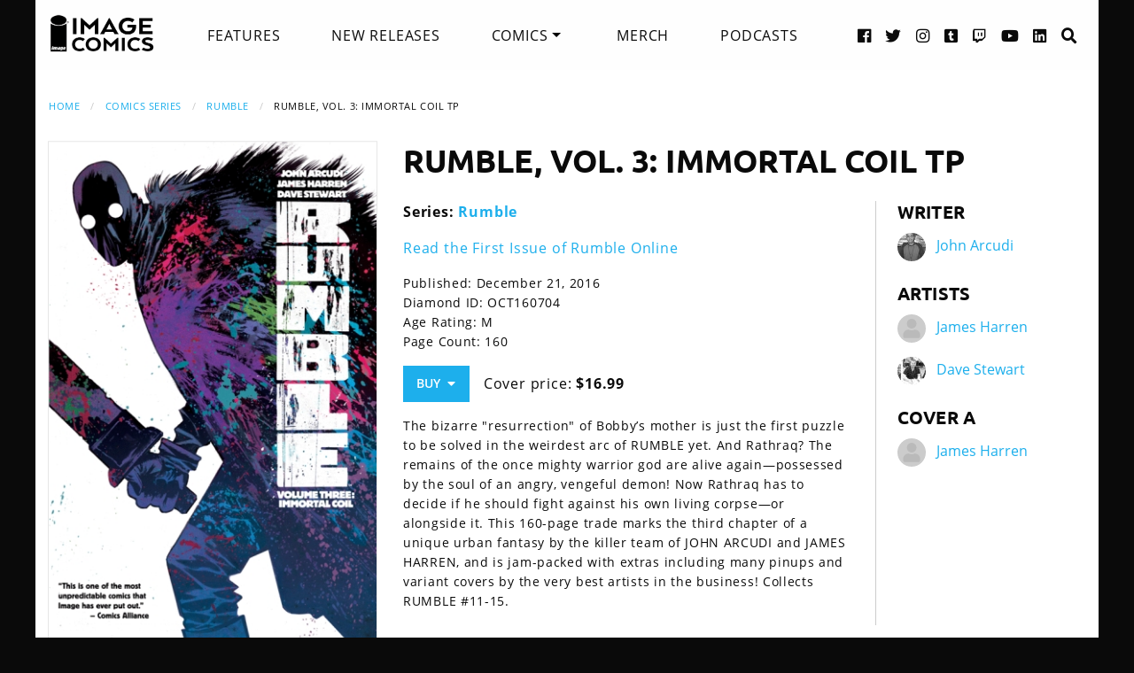

--- FILE ---
content_type: text/html; charset=UTF-8
request_url: https://imagecomics.com/comics/releases/rumble-vol-3-immortal-coil-tp
body_size: 7161
content:

<!doctype html><html
class="no-js" lang="en"><head><meta
charset="utf-8" /><meta
http-equiv="x-ua-compatible" content="ie=edge"><meta
name="viewport" content="width=device-width, initial-scale=1.0" /><meta
name="csrf-param" content="CRAFT_CSRF_TOKEN"><meta
name="csrf-token" content="dF2blHhlIqkrw9DuYABL4zO8CPwaMLj9p8lz_IpHR0y1r-IROO1G4Roz7_hNC2zvbfO62ApTArtX-26aV0HatJCnA5L-fw8e-Py4S3KHcdc="><link
rel="apple-touch-icon" sizes="180x180" href="https://cdn.imagecomics.com/apple-touch-icon.png"><link
rel="icon" type="image/png" sizes="32x32" href="https://cdn.imagecomics.com/favicon-32x32.png"><link
rel="icon" type="image/png" sizes="16x16" href="https://cdn.imagecomics.com/favicon-16x16.png"><link
rel="mask-icon" href="https://cdn.imagecomics.com/safari-pinned-tab.svg" color="#050505"><link
rel="alternate" type="application/rss+xml" title="Official imagecomics.com RSS feed" href="https://imagecomics.com/rss.xml" ><meta
name="msapplication-TileColor" content="#000000"><meta
name="theme-color" content="#080808"> <script type="module">!function(){const e=document.createElement("link").relList;if(!(e&&e.supports&&e.supports("modulepreload"))){for(const e of document.querySelectorAll('link[rel="modulepreload"]'))r(e);new MutationObserver((e=>{for(const o of e)if("childList"===o.type)for(const e of o.addedNodes)if("LINK"===e.tagName&&"modulepreload"===e.rel)r(e);else if(e.querySelectorAll)for(const o of e.querySelectorAll("link[rel=modulepreload]"))r(o)})).observe(document,{childList:!0,subtree:!0})}function r(e){if(e.ep)return;e.ep=!0;const r=function(e){const r={};return e.integrity&&(r.integrity=e.integrity),e.referrerpolicy&&(r.referrerPolicy=e.referrerpolicy),"use-credentials"===e.crossorigin?r.credentials="include":"anonymous"===e.crossorigin?r.credentials="omit":r.credentials="same-origin",r}(e);fetch(e.href,r)}}();</script> <script type="module" src="https://imagecomics.com/assets/dist/assets/app-CAtZGCGO.js" crossorigin onload="e=new CustomEvent(&#039;vite-script-loaded&#039;, {detail:{path: &#039;src/js/main.js&#039;}});document.dispatchEvent(e);"></script> <link
href="https://imagecomics.com/assets/dist/assets/app-a5vFeJd_.css" rel="stylesheet"><title>Rumble, Vol. 3: Immortal Coil TP | Image Comics</title>
<script>dl = [];
(function(w,d,s,l,i){w[l]=w[l]||[];w[l].push({'gtm.start':
new Date().getTime(),event:'gtm.js'});var f=d.getElementsByTagName(s)[0],
j=d.createElement(s),dl=l!='dataLayer'?'&l='+l:'';j.async=true;j.src=
'//www.googletagmanager.com/gtm.js?id='+i+dl;f.parentNode.insertBefore(j,f);
})(window,document,'script','dl','GTM-TBLPFTD');
</script><meta name="description" content="The bizarre &quot;resurrection&quot; of Bobby’s mother is just the first puzzle to be solved in the weirdest arc of RUMBLE yet.">
<meta name="referrer" content="no-referrer-when-downgrade">
<meta name="robots" content="all">
<meta content="en_US" property="og:locale">
<meta content="Image Comics" property="og:site_name">
<meta content="website" property="og:type">
<meta content="https://imagecomics.com/comics/releases/rumble-vol-3-immortal-coil-tp" property="og:url">
<meta content="Rumble, Vol. 3: Immortal Coil TP" property="og:title">
<meta content="The bizarre &quot;resurrection&quot; of Bobby’s mother is just the first puzzle to be solved in the weirdest arc of RUMBLE yet." property="og:description">
<meta content="https://imagecomics.com/files/releases/_1200x630_fit_center-center_82_none/rumble_vol03-1.png?mtime=1614291141" property="og:image">
<meta content="410" property="og:image:width">
<meta content="630" property="og:image:height">
<meta content="Rumble, Vol. 3: Immortal Coil TP" property="og:image:alt">
<meta content="http://imagecomics.tumblr.com/" property="og:see_also">
<meta content="https://www.pinterest.com/imagecomics/" property="og:see_also">
<meta content="https://instagram.com/imagecomics/" property="og:see_also">
<meta content="https://www.youtube.com/channel/UCHmaKLo0FXWIPx-3n6qs3vQ" property="og:see_also">
<meta content="https://plus.google.com/114598508613546460297/posts" property="og:see_also">
<meta content="https://www.linkedin.com/company/1848032/" property="og:see_also">
<meta content="https://en.wikipedia.org/wiki/Image_Comics" property="og:see_also">
<meta content="https://www.facebook.com/pages/Image-Comics-Inc/178643148813259" property="og:see_also">
<meta content="http://twitter.com/imagecomics" property="og:see_also">
<meta name="twitter:card" content="summary_large_image">
<meta name="twitter:site" content="@imagecomics">
<meta name="twitter:creator" content="@imagecomics">
<meta name="twitter:title" content="Rumble, Vol. 3: Immortal Coil TP">
<meta name="twitter:description" content="The bizarre &quot;resurrection&quot; of Bobby’s mother is just the first puzzle to be solved in the weirdest arc of RUMBLE yet.">
<meta name="twitter:image" content="https://imagecomics.com/files/releases/_800x418_fit_center-center_82_none/rumble_vol03-1.png?mtime=1614291141">
<meta name="twitter:image:width" content="272">
<meta name="twitter:image:height" content="418">
<meta name="twitter:image:alt" content="Rumble, Vol. 3: Immortal Coil TP">
<link href="https://imagecomics.com/comics/releases/rumble-vol-3-immortal-coil-tp" rel="canonical">
<link href="https://imagecomics.com" rel="home">
<link type="text/plain" href="https://imagecomics.com/humans.txt" rel="author"></head><body><noscript><iframe src="//www.googletagmanager.com/ns.html?id=GTM-TBLPFTD"
height="0" width="0" style="display:none;visibility:hidden"></iframe></noscript>
<div
class="site"><div
class="search-bar"><div
class="grid-container grid-x"><div
class="cell"><form
class="search clearfix" method="get" action="https://imagecomics.com/search/results" role="search" data-abide novalidate>
<input
type="search" required id="search" class="search-input" name="s" placeholder="I want to find...">
<button
class="button" type="submit" role="button">Search</button></form></div></div></div><header
id="header" class="main-header"><div
class="grid-container"><div
class="grid-x grid-padding-x"><div
class="cell shrink">
<a
href="/" aria-label="Image Comics" class="main-logo">
<img
src="/assets/img/image-comics-logo.png" alt="Image Comics">
</a></div><nav
class="cell auto"><ul
class="desktop-nav dropdown menu" data-dropdown-menu><li><a
href="/features">Features</a></li><li><a
href="/comics/new-releases">New Releases</a></li><li>
<a
class="active" href="/comics/series">Comics</a><ul
class="menu"><li><a
href="/comics/read-first-issues">Read First Issues</a></li><li><a
href="/comics/coming-soon">Coming Soon</a></li><li><a
href="/comics/series">Comic Series</a></li></ul></li><li><a
href="https://imagecomics.threadless.com/" target="_blank" >Merch</a></li><li><a
href="/podcasts">Podcasts</a></li></ul></nav><div
class="cell shrink social text-right"><ul><li>
<a
aria-label="Facebook link" target="_blank" href="https://www.facebook.com/pages/Image-Comics-Inc/178643148813259">
<i
class="fa fa-facebook-official" aria-hidden="true"></i>
</a></li><li>
<a
aria-label="Twitter link" target="_blank" href="https://twitter.com/imagecomics">
<i
class="fa fa-twitter" aria-hidden="true"></i>
</a></li><li>
<a
aria-label="Instagram link" target="_blank" href="https://instagram.com/imagecomics/">
<i
class="fa fa-instagram" aria-hidden="true"></i>
</a></li><li>
<a
aria-label="Tumblr link" target="_blank" href="http://imagecomics.tumblr.com/">
<i
class="fa fa-tumblr-square" aria-hidden="true"></i>
</a></li><li>
<a
aria-label="Twitch link" class="smaller" target="_blank" href="https://www.twitch.tv/imagecomics">
<i
class="fa fa-twitch" aria-hidden="true"></i>
</a></li><li>
<a
aria-label="YouTube link" target="_blank" href="https://www.youtube.com/channel/UCHmaKLo0FXWIPx-3n6qs3vQ">
<i
class="fa fa-youtube" aria-hidden="true"></i>
</a></li><li><a
aria-label="LinkedIn link" target="_blank" href="https://www.linkedin.com/company/1848032/">
<i
class="fa fa-linkedin-square" aria-hidden="true"></i>
</a></li><li><a
href="#" class="search-button"><i
class="fa fa-search" aria-hidden="true"></i> <span>Search</span></a></li></ul></div></div><a
aria-label="Search" href="#" class="mobile-search-button"><i
class="fa fa-search" aria-hidden="true"></i></a><a
class="mobile-dropdown-button"><div
id="hamburger">
<span></span>
<span></span>
<span></span>
<span></span></div>
</a><div
class="mobile-dropdown-menu-container"><div
class="mobile-dropdown-menu"><ul><li><a
href="/features">Features</a></li><li><a
href="/comics/new-releases">New Releases</a></li><li
class="inner-mobile-menu mm-inactive">
<span>Comics <i
class="fa fa-chevron-right" aria-hidden="true"></i></span><ul
class="inner-mobile-dropdown"><li><a
href="/comics/read-first-issues">Read First Issues</a></li><li><a
href="/comics/coming-soon">Coming Soon</a></li><li><a
href="/comics/series">Comic Series</a></li></ul></li><li><a
href="https://imagecomics.threadless.com/" target="_blank">Merch</a></li><li><a
href="/podcasts">Podcasts</a></li></ul></div></div></div></header><main
id="main" class="wrapper"><div
class="grid-container"><div
class="grid-x grid-padding-x u-mt2"><div
class="cell u-mb1"><nav
aria-label="You are here:" role="navigation"><ul
class="breadcrumbs"><li><a
href="https://imagecomics.com/">Home</a></li><li><a
href="https://imagecomics.com/comics/series">Comics Series</a></li><li><a
href="https://imagecomics.com/comics/series/rumble">Rumble</a></li><li><span
class="show-for-sr">Current: </span>Rumble, Vol. 3: Immortal Coil TP</li></ul></nav></div><div
class="cell medium-3 large-4 u-mb2"><div
class="entry-cover-image image-link-gallery">
<a
href="/files/releases/rumble_vol03-1.png" id="entry-cover-image">
<img
class="with-border" src="https://cdn.imagecomics.com/assets/i/releases/3232/rumble-vol-3-immortal-coil-tp_da722d5002.jpg" alt="Rumble, Vol. 3: Immortal Coil TP" >
</a></div></div><div
class="cell medium-9 large-8"><div
class="grid-x grid-margin-x"><div
class="cell u-pb1"><h1>Rumble, Vol. 3: Immortal Coil TP</h1></div><div
class="cell medium-7 large-8"><div
class="grid-x grid-margin-x"><div
class="cell"><p>
<strong>Series:
<a
href="https://imagecomics.com/comics/series/rumble">Rumble</a>
</strong></br></p><p><a
href="/read/rumble">Read the First Issue of Rumble Online</a></p><div
class="entry-meta"><p>
Published: December 21, 2016</br>
Diamond ID: OCT160704<br>
Age Rating: M <br>
Page Count: 160<br></p><a
class="button buy u-mb0">Buy &nbsp;<i
class="fa fa-caret-down" aria-hidden="true"></i></a><div
class="buy-popup"><ul><li>
<a
href="https://findyourcomic.store" target="_blank">
<span
class="icon"><?xml version="1.0" encoding="utf-8"?>
<svg
version="1.1" id="mapmarker-icon" xmlns="http://www.w3.org/2000/svg" xmlns:xlink="http://www.w3.org/1999/xlink" x="0px" y="0px"
width="24.5px" height="25.3px" viewBox="0 0 24.5 25.3" style="enable-background:new 0 0 24.5 25.3;" xml:space="preserve"><style type="text/css">.st0{fill:#000111}</style><path
class="st0" d="M11.4,23.5C4.8,14.1,3.6,13.1,3.6,9.6C3.6,4.9,7.5,1,12.2,1s8.6,3.9,8.6,8.6c0,3.5-1.2,4.4-7.7,13.9
C12.7,24.2,11.8,24.2,11.4,23.5L11.4,23.5z"/>
</svg>
</span>
<span
class="icon-text">Comic Store Locator</span>
</a></li><li>
<a
href="http://amzn.to/2eOecuK" target="_blank">
<span
class="icon"><?xml version="1.0" encoding="utf-8"?>
<svg
version="1.1" id="amazon-icon" xmlns="http://www.w3.org/2000/svg" xmlns:xlink="http://www.w3.org/1999/xlink" x="0px" y="0px"
width="24px" height="24px" viewBox="0 0 24 24" style="enable-background:new 0 0 24 24;" xml:space="preserve"><style type="text/css">.st0{fill:#111}</style><g>
<path
class="st0" d="M14,6.9C12.1,7.1,9.7,7.2,8,8c-2,0.9-3.4,2.6-3.4,5.2c0,3.3,2.1,4.9,4.7,4.9c2.2,0,3.5-0.5,5.2-2.3
c0.6,0.8,0.8,1.2,1.8,2.1c0.2,0.1,0.5,0.1,0.7-0.1l0,0c0.6-0.6,1.8-1.6,2.4-2.1c0.3-0.2,0.2-0.6,0-0.8c-0.6-0.8-1.2-1.4-1.2-2.9V7
c0-2.1,0.1-4-1.4-5.4C15.8,0.4,13.8,0,12.2,0c-3,0-6.4,1.1-7.1,4.8C5.1,5.2,5.4,5.4,5.6,5.5l3.1,0.3c0.3,0,0.5-0.3,0.5-0.6
c0.3-1.3,1.3-1.9,2.5-1.9c0.7,0,1.4,0.2,1.8,0.8C14,4.8,14,5.7,14,6.5V6.9z M14,10.1L14,10.1c0,1.2,0,2.3-0.6,3.4
c-0.5,0.9-1.3,1.4-2.2,1.4c-1.2,0-1.9-0.9-1.9-2.3c0-2.7,2.4-3.2,4.7-3.2V10.1z"/>
<path
class="st0" d="M23.1,18.3c-0.3-0.3-2.6-0.6-4,0.4c-0.2,0.2-0.2,0.4,0.1,0.3c0.8-0.1,2.6-0.3,2.9,0.1c0.3,0.4-0.4,2.1-0.7,2.8
c-0.1,0.2,0.1,0.3,0.3,0.1C23,21,23.4,18.7,23.1,18.3z"/>
<path
class="st0" d="M20.7,19.8C18,21.3,15,22,12.2,22c-4,0-7.9-1.4-11.1-3.7c-0.3-0.2-0.5,0.2-0.3,0.4C3.8,22,7.7,24,12,24
c3.1,0,6.6-1.2,9.1-3.5C21.5,20.1,21.1,19.6,20.7,19.8z"/>
</g>
</svg>
</span>
<span
class="icon-text">Amazon</span>
</a></li><li>
<a
href="http://www.barnesandnoble.com/w/rumble-volume-3-john-arcudi/1124233888?ean=9781632159281" target="_blank">
<span
class="icon"><?xml version="1.0" encoding="utf-8"?>
<svg
version="1.1" id="bn-icon" xmlns="http://www.w3.org/2000/svg" xmlns:xlink="http://www.w3.org/1999/xlink" x="0px" y="0px"
width="24.5px" height="25.3px" viewBox="0 0 24.5 25.3" style="enable-background:new 0 0 24.5 25.3;" xml:space="preserve"><style type="text/css">.st0{fill-rule:evenodd;clip-rule:evenodd;fill:#111}</style><path
class="st0" d="M12,17.5c0,4.6-2.1,6.3-5.6,6.3h-5V1.4h5c3.9,0,4.9,2.3,4.9,6.2c0,2.7-1,4.2-2.8,4.3C10.5,11.9,12,13.9,12,17.5
L12,17.5z M5.3,13.3v7.9h1c1.2,0,1.5-0.7,1.5-4.1c0-2.5-0.3-3.8-1.6-3.8H5.3V4.1v6.4h1c1.1,0,1.3-0.9,1.3-2.9C7.5,5,7.3,4.1,6,4.1
H5.3V13.3L5.3,13.3z"/>
<path
class="st0" d="M16.5,11.7c0.2,3,0.2,3.9,0.2,6.6c0,1.7,0,5.8,0,5.8h-3.7V1.4h3.7c0,0,1.8,6.6,2.2,8.1c0.4,1.4,0.7,2.6,0.9,3.6
c-0.1-2.2-0.1-5-0.1-7.2c0-1.7,0-4.4,0-4.4h3.6v22.7h-3.3c0,0-2-7-2.4-8.4C17,14.7,16.8,13.4,16.5,11.7L16.5,11.7z"/>
</svg></span>
<span
class="icon-text">Barnes &amp; Noble</span>
</a></li><li>
<a
href="http://www.indiebound.org/book/9781632159281" target="_blank">
<span
class="icon"><?xml version="1.0" encoding="utf-8"?>
<svg
version="1.1" id="bookshop-icon" xmlns="http://www.w3.org/2000/svg" xmlns:xlink="http://www.w3.org/1999/xlink" x="0px" y="0px"
width="24px" height="24px" viewBox="0 0 24 24" style="enable-background:new 0 0 24 24;" xml:space="preserve"><style type="text/css">.st0{fill-rule:evenodd;clip-rule:evenodd}</style><path
class="st0" d="M23.7,8.3c0-0.2,0-0.4,0-0.6c0-0.2,0-0.4,0-0.7c-0.1-1-0.6-1.9-1.3-2.6c-0.4-0.4-0.8-0.7-1.3-1
c-0.3-0.2-0.6-0.3-1-0.4c-0.9-0.2-1.8-0.3-2.7-0.3h-0.7l-11,0H0.5C0.4,2.7,0.3,2.8,0.3,3v0.7c0,0.1,0.1,0.2,0.2,0.2h0.2
c0.1,0,0.3,0,0.4,0c0.3,0,0.7,0,1,0.1c0.1,0,0.3,0.1,0.4,0.1c0.2,0.1,0.3,0.4,0.3,0.6c0,0.4,0.1,0.8,0.1,1.1v3.3c0,0.2,0,0.4,0,0.6
c0,0.2,0,0.5,0,0.6c0,0.3-0.1,0.5-0.2,0.7c-0.2,0.1-0.4,0.1-0.6,0.1H1.8c-0.2,0-0.3,0-0.5,0s-0.4,0-0.7,0H0.5c-0.1,0-0.1,0-0.2,0.1
c0,0.1-0.1,0.1,0,0.2v0.7c0,0.1,0.1,0.2,0.2,0.2h0.1c0.2,0,0.4,0,0.6,0h0.5h0.4h0c0.2,0,0.5,0,0.6,0.3c0,0.1,0,0.1,0,0.2v0.1
c0,0.2,0,0.5,0,0.7c0,0.2,0,0.4,0,0.6v2.2c0,0.2,0,0.3,0,0.5c0,0.5,0,1,0,1.4c0,0.4-0.2,0.7-0.4,1c-0.3,0.2-0.6,0.4-0.9,0.4H1.2H1.1
H0.8c-0.1,0-0.2,0-0.3,0H0.4c-0.1,0-0.1,0.1-0.1,0.2c0,0,0,0.1,0,0.1V21c0,0.1,0,0.1,0.1,0.1c0.1,0.1,0.2,0.1,0.3,0.1h16.2
c0.4,0,0.8,0,1.2,0h0.1c0.4,0,0.9,0,1.3-0.1c0.3,0,0.6-0.1,0.8-0.2c0.3-0.1,0.7-0.3,1-0.4c0.5-0.3,0.9-0.6,1.3-1
c0.7-0.7,1.1-1.6,1.3-2.6c0-0.2,0-0.4,0-0.6c0-0.2,0-0.4,0-0.7c-0.2-1.3-0.9-2.5-2-3.2L21.2,12l0.6-0.4C22.8,10.8,23.5,9.7,23.7,8.3
z M21.7,14.1c0.5,0.6,0.8,1.4,0.9,2.2c0,0.8-0.3,1.6-0.9,2.2c-0.3,0.4-0.7,0.7-1.1,0.9c-0.1,0.1-0.2,0.1-0.4,0.2
c-0.9,0.4-2,0.4-3,0.4h-0.7H5c-0.3,0-0.5-0.1-0.7-0.3c-0.2-0.2-0.3-0.5-0.3-0.8v-5.7c0-0.3,0.2-0.5,0.5-0.5h5c1.2,0,2.6,0,3.9,0h3.3
h0.6c0.9-0.1,1.7,0,2.6,0.2C20.5,13.1,21.2,13.5,21.7,14.1L21.7,14.1z M20.6,10.8c-0.9,0.5-2.1,0.5-2.9,0.5c-2.6,0-5.3,0-7.5,0H4.5
c-0.3,0-0.5-0.2-0.5-0.5c0-1.3,0-2.4,0-3.5V4.8c0-0.4,0.3-0.7,0.7-0.7h6.1c0.5,0,1.1,0,1.6,0h0c0.9,0,1.8,0,2.7,0c0.4,0,0.9,0,1.3,0
h0c0.5,0,1.1,0,1.6,0c0.9,0,1.9,0.1,2.7,0.7c0.7,0.5,1.3,1.2,1.6,2.1c0.1,0.3,0.1,0.6,0.1,0.8v0c0,0.8-0.4,1.6-0.9,2.2
C21.4,10.2,21,10.5,20.6,10.8z"/>
</svg>
</span>
<span
class="icon-text">Bookshop.org</span>
</a></li><li>
<a
href="https://www.amazon.com/image/dp/B01M1KY60T" target="_blank">
<span
class="icon"><?xml version="1.0" encoding="utf-8"?>
<svg
version="1.1" id="amazon-icon" xmlns="http://www.w3.org/2000/svg" xmlns:xlink="http://www.w3.org/1999/xlink" x="0px" y="0px"
width="24px" height="24px" viewBox="0 0 24 24" style="enable-background:new 0 0 24 24;" xml:space="preserve"><style type="text/css">.st0{fill:#111}</style><g>
<path
class="st0" d="M14,6.9C12.1,7.1,9.7,7.2,8,8c-2,0.9-3.4,2.6-3.4,5.2c0,3.3,2.1,4.9,4.7,4.9c2.2,0,3.5-0.5,5.2-2.3
c0.6,0.8,0.8,1.2,1.8,2.1c0.2,0.1,0.5,0.1,0.7-0.1l0,0c0.6-0.6,1.8-1.6,2.4-2.1c0.3-0.2,0.2-0.6,0-0.8c-0.6-0.8-1.2-1.4-1.2-2.9V7
c0-2.1,0.1-4-1.4-5.4C15.8,0.4,13.8,0,12.2,0c-3,0-6.4,1.1-7.1,4.8C5.1,5.2,5.4,5.4,5.6,5.5l3.1,0.3c0.3,0,0.5-0.3,0.5-0.6
c0.3-1.3,1.3-1.9,2.5-1.9c0.7,0,1.4,0.2,1.8,0.8C14,4.8,14,5.7,14,6.5V6.9z M14,10.1L14,10.1c0,1.2,0,2.3-0.6,3.4
c-0.5,0.9-1.3,1.4-2.2,1.4c-1.2,0-1.9-0.9-1.9-2.3c0-2.7,2.4-3.2,4.7-3.2V10.1z"/>
<path
class="st0" d="M23.1,18.3c-0.3-0.3-2.6-0.6-4,0.4c-0.2,0.2-0.2,0.4,0.1,0.3c0.8-0.1,2.6-0.3,2.9,0.1c0.3,0.4-0.4,2.1-0.7,2.8
c-0.1,0.2,0.1,0.3,0.3,0.1C23,21,23.4,18.7,23.1,18.3z"/>
<path
class="st0" d="M20.7,19.8C18,21.3,15,22,12.2,22c-4,0-7.9-1.4-11.1-3.7c-0.3-0.2-0.5,0.2-0.3,0.4C3.8,22,7.7,24,12,24
c3.1,0,6.6-1.2,9.1-3.5C21.5,20.1,21.1,19.6,20.7,19.8z"/>
</g>
</svg>
</span>
<span
class="icon-text">Kindle</span>
</a></li></ul></div><p
class="price">
Cover price: <b>$16.99</b></p></div></div></div><div
class="comic-description"><p>The bizarre "resurrection" of Bobby’s mother is just the first puzzle to be solved in the weirdest arc of RUMBLE yet. And Rathraq? The remains of the once mighty warrior god are alive again—possessed by the soul of an angry, vengeful demon! Now Rathraq has to decide if he should fight against his own living corpse—or alongside it. This 160-page trade marks the third chapter of a unique urban fantasy by the killer team of JOHN ARCUDI and JAMES HARREN, and is jam-packed with extras including many pinups and variant covers by the very best artists in the business! Collects RUMBLE #11-15.</p></div></div><div
class="cell medium-5 large-4 credits"><div
class="role"><h2>Writer</h2><aside>
<img
src="https://cdn.imagecomics.com/assets/i/creators/457805/john-arcudi_1c4021393f_4c8d099e819a7146712525ccb2eb9e7c.jpg" alt="John Arcudi">
<a
href="https://imagecomics.com/creators/john-arcudi">John Arcudi</a></aside></div><div
class="role"><h2>Artists</h2><aside>
<img
src="https://cdn.imagecomics.com/assets/img/default-user-square.svg" alt="James Harren">
<a
href="https://imagecomics.com/creators/james-harren">James Harren</a></aside><aside>
<img
src="https://cdn.imagecomics.com/assets/i/creators/74412/dave-stewart_68b533c37e_4c8d099e819a7146712525ccb2eb9e7c.jpg" alt="Dave Stewart">
<a
href="https://imagecomics.com/creators/dave-stewart">Dave Stewart</a></aside></div><div
class="role"><h2>Cover A</h2><aside>
<img
src="https://cdn.imagecomics.com/assets/img/default-user-square.svg" alt="James Harren">
<a
href="https://imagecomics.com/creators/james-harren">James Harren</a></aside></div></div></div></div></div><section
class="comics-grid u-pb2"><div
class="grid-x grid-padding-x u-pt2"><div
class="cell shrink"><h2>Collected Editions</h2></div><div
class="cell shrink">
<a
class="more-link" href="/comics/list/series/rumble/collected-editions">View More</a></div></div><div
class="grid-x grid-padding-x small-up-2 medium-up-3 large-up-6"><div
class="cell  u-mb1">
<a
href="https://imagecomics.com/comics/releases/rumble-vol-6-last-knight-tp" class="cover-image u-mb0_5">
<img
src="https://cdn.imagecomics.com/assets/i/releases/461165/rumble-vol-6-last-knight-tp_37d901e250.jpg" alt="Rumble, Vol. 6: Last Knight TP cover" class="u-mb0_5 block with-border">
</a>
<a
href="https://imagecomics.com/comics/releases/rumble-vol-6-last-knight-tp">
<span
class="u-mb0_5">Rumble, Vol. 6: Last Knight TP</span>
</a>
<span
class="date">Dec 11, 2019</span></div><div
class="cell  u-mb1">
<a
href="https://imagecomics.com/comics/releases/rumble-vol-5-things-remote-tp" class="cover-image u-mb0_5">
<img
src="https://cdn.imagecomics.com/assets/i/releases/444451/rumble-vol-5-things-remote-tp_d1cbfce235.jpg" alt="Rumble, Vol. 5: Things Remote TP cover" class="u-mb0_5 block with-border">
</a>
<a
href="https://imagecomics.com/comics/releases/rumble-vol-5-things-remote-tp">
<span
class="u-mb0_5">Rumble, Vol. 5: Things Remote TP</span>
</a>
<span
class="date">Feb 13, 2019</span></div><div
class="cell  u-mb1">
<a
href="https://imagecomics.com/comics/releases/rumble-vol-4-soul-without-pity-tp" class="cover-image u-mb0_5">
<img
src="https://cdn.imagecomics.com/assets/i/releases/124720/rumble-vol-4-soul-without-pity-tp_b6f395253a.jpg" alt="Rumble, Vol. 4: Soul Without Pity TP cover" class="u-mb0_5 block with-border">
</a>
<a
href="https://imagecomics.com/comics/releases/rumble-vol-4-soul-without-pity-tp">
<span
class="u-mb0_5">Rumble, Vol. 4: Soul Without Pity TP</span>
</a>
<span
class="date">Jun 13, 2018</span></div><div
class="cell  u-mb1">
<a
href="https://imagecomics.com/comics/releases/rumble-vol-3-immortal-coil-tp" class="cover-image u-mb0_5">
<img
src="https://cdn.imagecomics.com/assets/i/releases/3232/rumble-vol-3-immortal-coil-tp_1229df524e.jpg" alt="Rumble, Vol. 3: Immortal Coil TP cover" class="u-mb0_5 block with-border">
</a>
<a
href="https://imagecomics.com/comics/releases/rumble-vol-3-immortal-coil-tp">
<span
class="u-mb0_5">Rumble, Vol. 3: Immortal Coil TP</span>
</a>
<span
class="date">Dec 21, 2016</span></div><div
class="cell  u-mb1">
<a
href="https://imagecomics.com/comics/releases/rumble-vol-2-a-woe-that-is-madness-tp" class="cover-image u-mb0_5">
<img
src="https://cdn.imagecomics.com/assets/i/releases/3233/rumble-vol-2-a-woe-that-is-madness-tp_39c5f2f6ab.jpg" alt="Rumble Vol. 2: A Woe That Is Madness TP cover" class="u-mb0_5 block with-border">
</a>
<a
href="https://imagecomics.com/comics/releases/rumble-vol-2-a-woe-that-is-madness-tp">
<span
class="u-mb0_5">Rumble Vol. 2: A Woe That Is Madness TP</span>
</a>
<span
class="date">Feb 24, 2016</span></div><div
class="cell  u-mb1">
<a
href="https://imagecomics.com/comics/releases/rumble-vol-1-what-color-of-darkness-tp" class="cover-image u-mb0_5">
<img
src="https://cdn.imagecomics.com/assets/i/releases/3231/rumble-vol-1-what-color-of-darkness-tp_4bb19f11f2.jpg" alt="Rumble, Vol. 1: What Color Of Darkness? TP cover" class="u-mb0_5 block with-border">
</a>
<a
href="https://imagecomics.com/comics/releases/rumble-vol-1-what-color-of-darkness-tp">
<span
class="u-mb0_5">Rumble, Vol. 1: What Color Of Darkness? TP</span>
</a>
<span
class="date">Jun 24, 2015</span></div></div></section><section
class="comics-grid u-pb2"><div
class="grid-x grid-padding-x u-pt2"><div
class="cell shrink"><h2>Comics</h2></div><div
class="cell shrink">
<a
class="more-link" href="/comics/list/series/rumble/releases">View More</a></div></div><div
class="grid-x grid-padding-x small-up-2 medium-up-3 large-up-6"><div
class="cell  u-mb1">
<a
href="https://imagecomics.com/comics/releases/rumble-2017-17" class="cover-image u-mb0_5">
<img
src="https://cdn.imagecomics.com/assets/i/releases/459531/rumble-2017-17_198cc719ac.jpg" alt="Rumble (2017) #17 cover" class="u-mb0_5 block with-border">
</a>
<a
href="https://imagecomics.com/comics/releases/rumble-2017-17">
<span
class="u-mb0_5">Rumble (2017) #17</span>
</a>
<span
class="date">Oct 16, 2019</span></div><div
class="cell  u-mb1">
<a
href="https://imagecomics.com/comics/releases/rumble-2017-16" class="cover-image u-mb0_5">
<img
src="https://cdn.imagecomics.com/assets/i/releases/458413/rumble-2017-16_749f64b5b4.jpg" alt="Rumble (2017) #16 cover" class="u-mb0_5 block with-border">
</a>
<a
href="https://imagecomics.com/comics/releases/rumble-2017-16">
<span
class="u-mb0_5">Rumble (2017) #16</span>
</a>
<span
class="date">Sep 18, 2019</span></div><div
class="cell  u-mb1">
<a
href="https://imagecomics.com/comics/releases/rumble-2017-15" class="cover-image u-mb0_5">
<img
src="https://cdn.imagecomics.com/assets/i/releases/457927/rumble-2017-15_db46545f6a.jpg" alt="Rumble (2017) #15 cover" class="u-mb0_5 block with-border">
</a>
<a
href="https://imagecomics.com/comics/releases/rumble-2017-15">
<span
class="u-mb0_5">Rumble (2017) #15</span>
</a>
<span
class="date">Aug 14, 2019</span></div><div
class="cell  u-mb1">
<a
href="https://imagecomics.com/comics/releases/rumble-2017-14" class="cover-image u-mb0_5">
<img
src="https://cdn.imagecomics.com/assets/i/releases/457042/rumble-2017-14_f03904e8a0.jpg" alt="Rumble (2017) #14 cover" class="u-mb0_5 block with-border">
</a>
<a
href="https://imagecomics.com/comics/releases/rumble-2017-14">
<span
class="u-mb0_5">Rumble (2017) #14</span>
</a>
<span
class="date">Jul 17, 2019</span></div><div
class="cell  u-mb1">
<a
href="https://imagecomics.com/comics/releases/rumble-2017-13" class="cover-image u-mb0_5">
<img
src="https://cdn.imagecomics.com/assets/i/releases/457924/rumble-2017-13_5529b129ff.jpg" alt="Rumble (2017) #13 cover" class="u-mb0_5 block with-border">
</a>
<a
href="https://imagecomics.com/comics/releases/rumble-2017-13">
<span
class="u-mb0_5">Rumble (2017) #13</span>
</a>
<span
class="date">Jun 19, 2019</span></div><div
class="cell  u-mb1">
<a
href="https://imagecomics.com/comics/releases/rumble-2017-12" class="cover-image u-mb0_5">
<img
src="https://cdn.imagecomics.com/assets/i/releases/455523/rumble-2017-12_b04c7c9f47.jpg" alt="Rumble (2017) #12 cover" class="u-mb0_5 block with-border">
</a>
<a
href="https://imagecomics.com/comics/releases/rumble-2017-12">
<span
class="u-mb0_5">Rumble (2017) #12</span>
</a>
<span
class="date">May 22, 2019</span></div></div></section></div></main></div><footer
id="footer"><div
class="grid-container"><div
class="grid-x grid-padding-x u-pt1_5 u-pb1_5"><div
class="cell large-3">
<a
aria-label="Image Comics" href="/" class="footer-logo">
<img
src="/assets/img/image-comics-logo.png" alt="Image Comics">
</a><p
class="copyright">All content copyright &copy; & Trademarked TM 2026 Image Comics or their respective owners. Image and its logos are &reg; and &copy; 2026 Image Comics, Inc. All rights reserved.</p></div><div
class="cell hide-for-large social u-md-pb1_5"><ul><li>
<a
aria-label="Facebook link" target="_blank" href="https://www.facebook.com/pages/Image-Comics-Inc/178643148813259">
<i
class="fa fa-facebook-official" aria-hidden="true"></i>
</a></li><li>
<a
aria-label="Twitter link" target="_blank" href="https://twitter.com/imagecomics">
<i
class="fa fa-twitter" aria-hidden="true"></i>
</a></li><li>
<a
aria-label="Instagram link" target="_blank" href="https://instagram.com/imagecomics/">
<i
class="fa fa-instagram" aria-hidden="true"></i>
</a></li><li>
<a
aria-label="Tumblr link" target="_blank" href="http://imagecomics.tumblr.com/">
<i
class="fa fa-tumblr-square" aria-hidden="true"></i>
</a></li><li>
<a
aria-label="Twitch link" class="smaller" target="_blank" href="https://www.twitch.tv/imagecomics">
<i
class="fa fa-twitch" aria-hidden="true"></i>
</a></li><li>
<a
aria-label="YouTube link" target="_blank" href="https://www.youtube.com/channel/UCHmaKLo0FXWIPx-3n6qs3vQ">
<i
class="fa fa-youtube" aria-hidden="true"></i>
</a></li><li><a
aria-label="LinkedIn link" target="_blank" href="https://www.linkedin.com/company/1848032/">
<i
class="fa fa-linkedin-square" aria-hidden="true"></i>
</a></li></ul></div><div
class="cell small-6 large-3 border-left"><ul
class="footer-nav"><li><a
href="/comics/new-releases">New Releases</a></li><li><a
href="/comics/coming-soon">Coming Soon</a></li><li><a
href="/comics/series">Comic Series</a></li><li><a
href="/creators">Creators</a></li><li><a
href="/events">Events</a></li><li><a
href="https://imagecomics.threadless.com/" target="_blank">Merch</a></li><li><a
href="/podcasts" >Podcasts</a></li><li><a
href="/solicitations">Solicitations</a></li><li><a
target="_blank" href="https://eepurl.com/K3nt5">Newsletter Sign Up</a></li></ul></div><div
class="cell small-6 large-3 border-left"><ul
class="footer-nav"><li><a
href="/about-us">About Us</a></li><li><a
href="/press-releases">Press Releases</a></li><li><a
href="https://imagecomics.com/rss.xml">RSS Feed</a></li><li><a
href="/contact">Contact</a></li><li><a
href="/faq">FAQ</a></li><li><a
href="/submissions">Submissions</a></li><li><a
href="/terms-and-conditions">Terms and Conditions</a></li><li><a
href="/privacy">Privacy Policy</a></li><li><a
href="/copyright-information">Copyright Infringement</a></li></ul></div><div
class="cell medium-12 large-3 find-a-store text-center"><aside><h4 class="u-mb1">Find a Store</h4><form
id="store_finder_form" action="/" method="get" data-abide novalidate><div
class="input-group">
<label
for="find_by_zip" class="sr-only">Enter Zip Code</label>
<input
class="input-group-field" id="find_by_zip" name="find_by_zip" placeholder="Enter Zip Code" required pattern="number"><div
class="input-group-button">
<button
type="submit" class="button" id="find_submit" name="find_submit">Go</button></div></div>
<span
class="form-error" data-form-error-for="find_by_zip">Zipcode is required.</span></form></aside></div></div></div></footer><script type="application/ld+json">{"@context":"http://schema.org","@graph":[{"@type":"WebPage","author":{"@id":"https://imagecomics.com#identity"},"copyrightHolder":{"@id":"https://imagecomics.com#identity"},"copyrightYear":"2016","creator":{"@id":"https://imagecomics.com#creator"},"dateModified":"2025-05-06T13:39:11-07:00","datePublished":"2016-09-16T18:37:00-07:00","description":"The bizarre \"resurrection\" of Bobby’s mother is just the first puzzle to be solved in the weirdest arc of RUMBLE yet.","headline":"Rumble, Vol. 3: Immortal Coil TP","image":{"@type":"ImageObject","url":"https://imagecomics.com/files/releases/_1200x630_fit_center-center_82_none/rumble_vol03-1.png?mtime=1614291141"},"inLanguage":"en-us","mainEntityOfPage":"https://imagecomics.com/comics/releases/rumble-vol-3-immortal-coil-tp","name":"Rumble, Vol. 3: Immortal Coil TP","publisher":{"@id":"https://imagecomics.com#creator"},"url":"https://imagecomics.com/comics/releases/rumble-vol-3-immortal-coil-tp"},{"@id":"https://imagecomics.com#identity","@type":"Organization","address":{"@type":"PostalAddress","addressCountry":"US"},"description":"Image is a comics and graphic novels publisher formed in 1992 by 7 of the comics industry's best-selling artists, and is the 3rd largest comics publisher in the United States.","email":"info@imagecomics.com","name":"Image Comics","sameAs":["http://twitter.com/imagecomics","https://www.facebook.com/pages/Image-Comics-Inc/178643148813259","https://en.wikipedia.org/wiki/Image_Comics","https://www.linkedin.com/company/1848032/","https://plus.google.com/114598508613546460297/posts","https://www.youtube.com/channel/UCHmaKLo0FXWIPx-3n6qs3vQ","https://instagram.com/imagecomics/","https://www.pinterest.com/imagecomics/","http://imagecomics.tumblr.com/"],"url":"https://imagecomics.com"},{"@id":"#creator","@type":"Organization"},{"@type":"BreadcrumbList","description":"Breadcrumbs list","itemListElement":[{"@type":"ListItem","item":"https://imagecomics.com","name":"Homepage","position":1},{"@type":"ListItem","item":"https://imagecomics.com/comics/releases/rumble-vol-3-immortal-coil-tp","name":"Rumble, Vol. 3: Immortal Coil TP","position":2}],"name":"Breadcrumbs"}]}</script></body></html><!-- Cached by Blitz on 2026-01-21T13:49:45-08:00 --><!-- Served by Blitz on 2026-01-21T13:49:45-08:00 -->